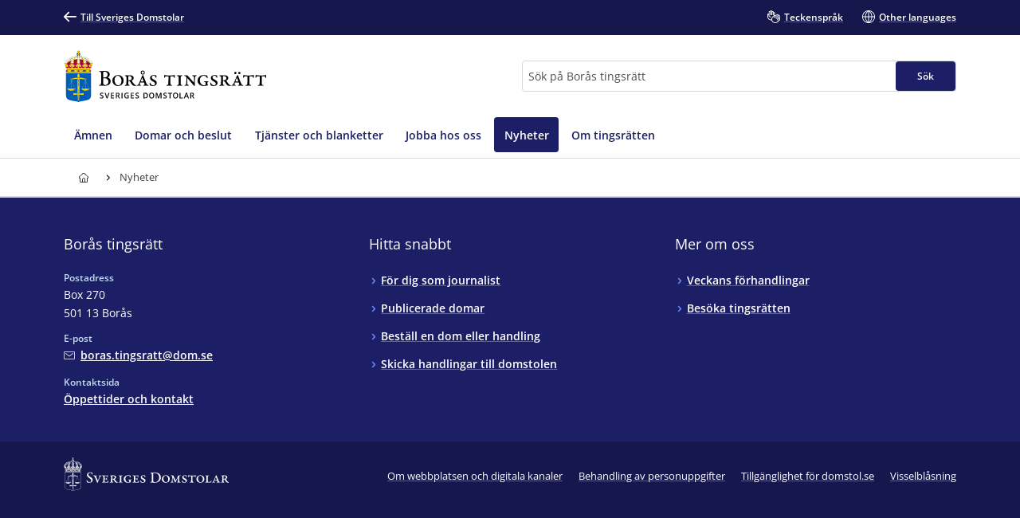

--- FILE ---
content_type: text/html; charset=utf-8
request_url: https://www.domstol.se/boras-tingsratt/nyheter/
body_size: 19846
content:


<!DOCTYPE html>
<html lang="sv" prefix="og: http://ogp.me/ns#" data-edit-mode="False" class="is--local">
<head>
    <meta charset="utf-8" />
    <meta http-equiv="X-UA-Compatible" content="IE=edge" />

    <title>Nyheter - Bor&#xE5;s tingsr&#xE4;tt</title>

<meta property="og:title" content="Nyheter" />
<meta property="og:type" content="website" />
<meta property="og:url" content="https://www.domstol.se/boras-tingsratt/nyheter/" />
<meta property="og:site_name" content="Bor&#xE5;s tingsr&#xE4;tt" />
<meta property="og:image" content="/publishedmedia/unlghby9r7oc69wxfj4f/dom-avgorande_001.jpg" />    <link rel="apple-touch-icon" sizes="180x180" href="/apple-touch-icon.png">
<link rel="icon" type="image/png" sizes="32x32" href="/favicon-32x32.png">
<link rel="icon" type="image/png" sizes="16x16" href="/favicon-16x16.png">
<link rel="manifest" href="/site.webmanifest">
<link rel="mask-icon" href="/safari-pinned-tab.svg" color="#5bbad5">
<meta name="msapplication-TileColor" content="#1c1f66">
<meta name="msapplication-config" content="/Assets/Images/Favicons/browserconfig.xml">
    <meta name="theme-color" content="#15174d">
    <meta name="viewport" content="width=device-width, initial-scale=1, shrink-to-fit=no">
        <meta name="robots" content="noindex,nofollow">
        <meta name="pageID" content="2693">
<link href="https://www.domstol.se/nyheter/" rel="canonical" />    <link rel="stylesheet" href="/Static/main.bundle.css?v=u_EF6C2uJmgvveIMGmDRuYWhN4RMpeFJeJQELeNYoZE" type="text/css" />
<link rel="stylesheet" href="/Static/components.bundle.css?v=JxQxmoL4y7umhy02d4dZ8ZsQ0KLKMYn4vVzOneJt42Y" type="text/css" />

    


     <script>
        var _mtm = window._mtm = window._mtm || [];
        _mtm.push({ 'mtm.startTime': (new Date().getTime()), 'event': 'mtm.Start' });
        var d = document, g = d.createElement('script'), s = d.getElementsByTagName('script')[0];
        g.type = 'text/javascript'; g.async = true; g.src = 'https://analytics.domstol.se/js/container_sugCDlVS.js'; s.parentNode.insertBefore(g, s);
     </script>



    
    

</head>
<body data-wai="UoheA2VcDYM">
    
    
<div id="react_cf477f99f2c14ed0b6cf39fa7209f86c"><link rel="preload" as="image" href="/publishedmedia/kboctvftwi2hvjelp65y/Tr_Boras_Logo.svg" fetchPriority="high"/><meta property="position" content="0"/><meta property="position" content="1"/><header class="header is-white-bg header--local"><ul><li><a id="skip-link-innehall" class="link navlink-dialog is-white is-primary-bg" href="#Innehåll"><span class="link__label">Innehåll</span></a></li><li><a id="skip-link-navigation" class="link navlink-dialog is-white is-primary-bg" href="#Navigation"><span class="link__label">Navigation</span></a></li><li><a id="skip-link-sokfaltet" class="link navlink-dialog is-white is-primary-bg" href="#Sök"><span class="link__label">Sökfältet</span></a></li></ul><div class="header__desktop"><aside data-testid="TopNav" class="top-nav--local" aria-label="Språkalternativ"><div class="container u-overflow-visible top-nav__container"><div class="top-nav__wrapper top-nav__wrapper--local"><div class="navbar"><a class="link top-nav__link is-white" href="/" data-testid="Link"><span class="link__label"><span class="icon__wrapper link-block__title-icon-toplinkicon is-white-fill rotate-svg" style="height:16px;width:16px" data-testid="Icon" aria-hidden="true"><svg xmlns="http://www.w3.org/2000/svg" fill="currentColor" viewBox="0 0 19 15" width="1em" height="1em"><path d="m15.301 8.715-4.44 4.488c-.423.407-.423 1.06-.025 1.492.41.407 1.062.407 1.46 0l6.396-6.449c.41-.432.41-1.11 0-1.504L12.297.292a1.026 1.026 0 0 0-1.46.026 1.043 1.043 0 0 0 .024 1.48l4.839 4.87H1.014A1.02 1.02 0 0 0 0 7.69c0 .555.459 1.024 1.014 1.024z"></path></svg></span>Till Sveriges Domstolar</span></a></div><ul class="nav"><li class="top-nav__item nav__item" data-testid="OtherLanguages"><a class="link top-nav__link is-white" href="/boras-tingsratt/teckensprak/" data-testid="Link"><span class="link__label"><span class="icon__wrapper link-block__title-icon-toplinkicon is-white-fill" style="height:16px;width:16px" data-testid="Icon" aria-hidden="true"><svg xmlns="http://www.w3.org/2000/svg" xml:space="preserve" viewBox="0 0 107.7 108" width="1em" height="1em"><path d="M105.1 69.3c-.7-.7-1.5-1.3-2.4-1.7l2.1-2.1c1.7-1.7 2.6-3.9 2.6-6.3s-.9-4.6-2.6-6.3c-.7-.7-1.5-1.3-2.4-1.7 2.7-3.5 2.5-8.5-.7-11.7-1.7-1.7-3.9-2.6-6.3-2.6-1.5 0-3 .4-4.3 1.1q-.6-1.5-1.8-2.7c-3.5-3.5-9.1-3.5-12.6 0l-9.8 9.8q-.6-3.45-3-6.3V23.6c0-4.9-4-8.9-8.9-8.9-1 0-2 .2-2.9.5v-.4c0-4.9-4-8.9-8.9-8.9-1.2 0-2.2.2-3.2.6C39 2.8 35.5 0 31.5 0S24 2.7 23 6.5c-1-.4-2.1-.6-3.2-.6-4.9 0-8.9 4-8.9 8.9v15.3c-2.2-1.5-4.9-2.4-7.8-2.4-1.7 0-3 1.3-3 3v22.1c0 10.8 5.6 20.8 15.1 26.7.8.5 1.7 1 2.6 1.5 4.6 2.3 9.9 3.5 15.5 3.5H35c1.4 5.3 4.2 10.3 8.3 14.3 6.2 6.2 14.4 9.3 22.6 9.3 8.1 0 16.1-3 22.3-9.1l.1-.1.1-.1.1-.1 16.8-16.8c1.7-1.7 2.6-3.9 2.6-6.3s-1.1-4.6-2.8-6.3m-71.9 9.1c-4.6 0-9.1-1-12.8-2.9l-2.1-1.2C10.5 69.5 6 61.6 6 52.7V34.3c2.8 1.2 4.8 4 4.8 7.2v7.9c0 1.7 1.3 3 3 3 4.3 0 7.8 3.5 7.8 7.8 0 1.7 1.3 3 3 3s3-1.3 3-3c0-6.6-4.6-12.1-10.8-13.4v-32c0-1.6 1.3-2.9 2.9-2.9s2.9 1.3 2.9 2.9v23.5c0 1.7 1.3 3 3 3s3-1.3 3-3V8.9c0-1.6 1.3-2.9 2.9-2.9s2.9 1.3 2.9 2.9v29.4c0 1.7 1.3 3 3 3s3-1.3 3-3V14.8c0-1.6 1.3-2.9 2.9-2.9s2.9 1.3 2.9 2.9v23.5c0 1.7 1.3 3 3 3s3-1.3 3-3V23.6c0-1.6 1.3-2.9 2.9-2.9S58 22 58 23.6v15.3L43.1 53.6c-6 6-9.3 14-9.3 22.5 0 .8 0 1.5.1 2.3zm67.6-.8-17 17c-10.1 10-26.4 9.9-36.5-.1-4.9-4.9-7.6-11.4-7.6-18.3s2.7-13.4 7.6-18.3l13-13c1.1 2.8.6 6.1-1.6 8.4l-4.1 4.1-1.5 1.5c-1.2 1.2-1.2 3.1 0 4.2 1.2 1.2 3.1 1.2 4.2 0l5.5-5.5.1-.1 17.8-17.8c1.1-1.1 2.9-1.1 4.1 0 .5.5.8 1.3.8 2 0 .8-.3 1.5-.8 2L67 61.5c-.6.6-.9 1.4-.9 2.1s.3 1.5.9 2.1c1.2 1.2 3.1 1.2 4.2 0l17.9-17.9 4.1-4.1c1.1-1.1 3-1.1 4.1 0 .5.5.8 1.3.8 2 0 .8-.3 1.5-.8 2l-5.1 5.1-16.9 17c-.6.6-.9 1.4-.9 2.1s.3 1.5.9 2.1c1.2 1.2 3.1 1.2 4.2 0l16.9-16.9c1.1-1.1 3-1.1 4.1 0 .5.5.8 1.3.8 2s-.3 1.5-.8 2L83.1 78.7c-1.2 1.2-1.2 3.1 0 4.2 1.2 1.2 3.1 1.2 4.2 0l9.4-9.4c1.1-1.1 3-1.1 4.1 0 .5.5.8 1.3.8 2s-.2 1.5-.8 2.1"></path></svg></span>Teckenspråk</span></a></li><li class="top-nav__item nav__item" data-testid="OtherLanguages"><a class="link top-nav__link is-white" href="/boras-tingsratt/other-languages/" data-testid="Link" lang="en"><span class="link__label"><span class="icon__wrapper link-block__title-icon-toplinkicon is-white-fill" style="height:16px;width:16px" data-testid="Icon" aria-hidden="true"><svg xmlns="http://www.w3.org/2000/svg" xml:space="preserve" viewBox="0 0 108 108" width="1em" height="1em"><path d="M108 54c0-29.8-24.2-54-54-54S0 24.2 0 54s24.2 54 54 54 54-24.2 54-54m-6.1-3H84.4c-.9-22-12-36.3-20.2-43.9 20.7 4.5 36.4 22.3 37.7 43.9M51 8.8V51H29.6C30.7 28 43.9 14.5 51 8.8M51 57v42.2C43.9 93.5 30.7 80 29.6 57zm6 42.2V57h21.4C77.3 80 64.1 93.5 57 99.2M57 51V8.8C64.1 14.5 77.3 28 78.4 51zM43.8 7.1C35.6 14.7 24.5 29 23.6 51H6.1c1.3-21.6 17-39.4 37.7-43.9M6.1 57h17.5c.9 22 12 36.3 20.2 43.9C23.1 96.4 7.4 78.6 6.1 57m58.1 43.9C72.4 93.3 83.5 79 84.4 57h17.5c-1.3 21.6-17 39.4-37.7 43.9"></path></svg></span>Other languages</span></a></li></ul></div></div></aside><div data-testid="MidNav" class="mid-nav--local"><div class="container u-overflow-visible"><div class="mid-nav__wrapper"><div class="mid-nav__logo-wrapper u-mr-auto"><div class="mid-nav__logo"><a class="logo--local" href="/boras-tingsratt/" aria-label="Till startsidan för Borås tingsrätt" data-testid="Logo"><img class="logo__img rs_skip" loading="eager" width="233" height="59" src="/publishedmedia/kboctvftwi2hvjelp65y/Tr_Boras_Logo.svg" alt="Borås tingsrätt" fetchPriority="high"/></a></div></div><div class="mid-nav__search-wrapper"><form class="search search--mainSearch" role="search"><label class="u-sr-only" for="Sök">Sök</label><input id="Sök" type="search" class="search__input " placeholder="Sök på Borås tingsrätt" data-testid="SearchBoxDesktop" value=""/><button class="button search__button button--primary" data-testid="SearchButtonDesktop" type="submit"><span class="button__title">Sök </span></button></form></div></div></div></div><nav data-testid="MainNav" id="Navigation" class="main-nav--local" aria-label="Huvudmeny"><div class="container"><div class="main-nav__wrapper"><div class="main-nav__menu"><ul class="main-nav__list"><li class="main-nav__item"><a class="main-nav__link " href="/boras-tingsratt/amnen/"><span>Ämnen</span></a></li><li class="main-nav__item"><a class="main-nav__link " href="/boras-tingsratt/domar-och-beslut/"><span>Domar och beslut</span></a></li><li class="main-nav__item"><a class="main-nav__link " href="/boras-tingsratt/tjanster-och-blanketter/"><span>Tjänster och blanketter</span></a></li><li class="main-nav__item"><a class="main-nav__link " href="/boras-tingsratt/jobba-hos-oss/"><span>Jobba hos oss</span></a></li><li class="main-nav__item"><a class="main-nav__link--active is-primary-bg " href="/boras-tingsratt/nyheter/"><span>Nyheter</span></a></li><li class="main-nav__item"><a class="main-nav__link " href="/boras-tingsratt/om-tingsratten/"><span>Om tingsrätten</span></a></li></ul></div></div></div></nav></div><div class="header__mobile--local"><div class="header__mobile-menu--local"><div id="set-height" style="max-height:none;transition:max-height 0.25s ease-in-out 0s;padding:0px 0px 2px"><div class="mobile-nav " data-testid="MobileNav"><button class="button mobile-nav__button is-white-bg" data-testid="MobileSearchButton" aria-label="Expandera Sök" title="Sök"><span class="button__content"><span class="button__icon u-mr-tiny"><span class="icon__wrapper" style="height:17px;width:17px" data-testid="Icon" aria-hidden="true"><svg xmlns="http://www.w3.org/2000/svg" xml:space="preserve" viewBox="0 0 108 108" width="1em" height="1em"><path d="M104.8 89.2 71.5 55.9C74.4 50.6 76 44.5 76 38 76 17 59 0 38 0S0 17 0 38s17 38 38 38c6.5 0 12.6-1.6 17.9-4.5l33.3 33.3c2.1 2.1 5 3.2 7.8 3.2s5.6-1.1 7.8-3.2c4.3-4.3 4.3-11.3 0-15.6M6 38C6 20.4 20.4 6 38 6s32 14.4 32 32-14.4 32-32 32S6 55.6 6 38m94.5 62.5c-1.9 2-5.1 1.9-7.1 0L61.1 68.2c2.7-2 5-4.4 7.1-7.1l32.4 32.4c.9.9 1.5 2.2 1.5 3.5s-.6 2.6-1.6 3.5"></path></svg></span></span> <span class="button__title--arrow-down">Sök</span></span></button><button class="button mobile-nav__button is-white-bg" data-testid="MobileMenuButton" aria-label="Minimera Meny" title="Meny"><span class="button__content"><span class="button__icon u-mr-tiny"><span class="icon__wrapper" style="height:17px;width:17px" data-testid="Icon" aria-hidden="true"><svg xmlns="http://www.w3.org/2000/svg" xml:space="preserve" viewBox="0 0 108 80" width="1em" height="1em"><path d="M3 6h102c1.7 0 3-1.3 3-3s-1.3-3-3-3H3C1.3 0 0 1.3 0 3s1.3 3 3 3M105 74H3c-1.7 0-3 1.3-3 3s1.3 3 3 3h102c1.7 0 3-1.3 3-3s-1.3-3-3-3M105 37H3c-1.7 0-3 1.3-3 3s1.3 3 3 3h102c1.7 0 3-1.3 3-3s-1.3-3-3-3"></path></svg></span></span> <span class="button__title--arrow-down">Meny</span></span></button></div><div class="main-nav__search main-nav__search--closed is-lightgrey-bg"></div><nav aria-label="Mobilmeny" class="mobile-nav__menu "><a title="Hem" class="main-nav__link " href="/boras-tingsratt/"><span>Hem</span></a><a class="main-nav__link " href="/boras-tingsratt/amnen/"><span>Ämnen</span></a><a class="main-nav__link " href="/boras-tingsratt/domar-och-beslut/"><span>Domar och beslut</span></a><a class="main-nav__link " href="/boras-tingsratt/tjanster-och-blanketter/"><span>Tjänster och blanketter</span></a><a class="main-nav__link " href="/boras-tingsratt/jobba-hos-oss/"><span>Jobba hos oss</span></a><a class="main-nav__link--active is-primary-bg " href="/boras-tingsratt/nyheter/"><span>Nyheter</span></a><a class="main-nav__link " href="/boras-tingsratt/om-tingsratten/"><span>Om tingsrätten</span></a></nav></div></div></div></header></div><div id="react_8cd3c636a9a64aa7b4c70425befde7eb"><div class="breadcrumbs breadcrumbs--local"><div class="container"><nav aria-label="Brödsmulor" class="breadcrumbs__nav u-auto-right" data-testid="Breadcrumbs"><ol class="breadcrumbs__list" data-testid="BreadcrumbsList"><li class="breadcrumbs__level" data-testid="BreadcrumbsListItem"><a class="breadcrumbs__link" data-testid="BreadcrumbsHomeLink" aria-label="Till startsidan för Borås tingsrätt" title="Till startsidan för Borås tingsrätt" href="/boras-tingsratt/"><span class="icon__wrapper breadcrumbs__homeicon is-navy-fill" style="height:12px;width:14px" data-testid="Icon" aria-hidden="true"><svg xmlns="http://www.w3.org/2000/svg" xml:space="preserve" viewBox="0 0 108 108" width="1em" height="1em"><path d="M107.1 44 67.8 5.7C64.1 2 59.2 0 54 0S43.9 2 40.2 5.7L.9 44q-.9.9-.9 2.1V56c0 1.7 1.3 3 3 3h7v40.1c0 4.9 4 8.9 8.9 8.9h70.2c4.9 0 8.9-4 8.9-8.9V59h7c1.7 0 3-1.3 3-3v-9.8c0-.9-.3-1.6-.9-2.2M64 102H45V72.2c0-5.4 4.2-9.9 9.3-9.9 2.5 0 5 .9 6.8 2.7s2.8 4.2 2.8 6.8V102zm38-49h-7c-1.7 0-3 1.3-3 3v43.1c0 1.6-1.3 2.9-2.9 2.9H70V71.8c0-4.2-1.6-8.1-4.6-11s-7-4.5-11.1-4.5c-8.5.1-15.3 7.3-15.3 15.9V102H18.9c-1.6 0-2.9-1.3-2.9-2.9V56c0-1.7-1.3-3-3-3H6v-5.6L44.4 10c2.6-2.6 6-4 9.6-4s7 1.4 9.6 4L102 47.4z"></path></svg></span></a><div class="breadcrumbs__caret"><span class="icon__wrapper is-navy-fill" style="height:14px;width:14px" data-testid="Icon" aria-hidden="true"><svg xmlns="http://www.w3.org/2000/svg" width="1em" height="1em" viewBox="0 0 5 16"><path d="M.168 11.045a.55.55 0 0 0 0 .793.546.546 0 0 0 .778 0l3.501-3.454a.55.55 0 0 0 0-.793L.946 4.16c-.209-.224-.561-.208-.778.008a.55.55 0 0 0 0 .794l3.085 3.029z"></path></svg></span></div></li><li class="breadcrumbs__level" data-testid="BreadcrumbsListItem"><span class="breadcrumbs__level--current is-navy" data-testid="BreadcrumbsCurrent" aria-current="page" title="Nyheter">Nyheter</span></li></ol></nav></div></div></div>    <main class="theme--Standard">
        <div id="react_ee9c43b7338543829b136e15a38e9a0e"><div class=" container--fluid u-overflow-visible" data-testid="SidepanelPage"><article class="container__content--header u-mt-large u-mb-medium" id="article"><div class="page-header" id="Innehåll"><div class="page-header__title-wrapper"><h1 class="page-header__title u-huge " data-testid="Title">Nyheter</h1><a class="link u-pl-small hide--medium-up" href="#FeedAnchor" title="Prenumerera med RSS"><span class="icon__wrapper u-inline feedlink u-mr-tiny" style="height:17px;width:17px" data-testid="Icon" aria-hidden="true"><svg xmlns="http://www.w3.org/2000/svg" xml:space="preserve" viewBox="0 0 108 108" width="1em" height="1em"><path d="M16 76C7.2 76 0 83.2 0 92s7.2 16 16 16 16-7.2 16-16-7.2-16-16-16m0 26c-5.5 0-10-4.5-10-10s4.5-10 10-10 10 4.5 10 10-4.5 10-10 10M16 51h-3c-1.7 0-3 1.3-3 3s1.3 3 3 3h3c19.3 0 35 15.7 35 35v3c0 1.7 1.3 3 3 3s3-1.3 3-3v-3c0-22.6-18.4-41-41-41M108 92c0-50.7-41.3-92-92-92h-3c-1.7 0-3 1.3-3 3s1.3 3 3 3h1c48.5 0 88 39.5 88 88v1c0 1.7 1.3 3 3 3s3-1.3 3-3v-3"></path><path d="M16 25h-3c-1.7 0-3 1.3-3 3s1.3 3 3 3h3c33.6 0 61 27.4 61 61v3c0 1.7 1.3 3 3 3s3-1.3 3-3v-3c0-36.9-30.1-67-67-67"></path></svg></span></a></div></div></article><div class="container__content u-page-content" id="Innehåll"><div style="position:relative" class="search-page-content u-page-content is-white-bg u-mb-humongous" data-testid="SearchResultContainer"><div class="loader"><div class="loader--primary"></div><span class="loader__text is-primary">Laddar...</span></div></div><div class="article__additional-content"><span id="FeedAnchor" class="u-invisible-anchor--top"></span><div class="card is-lightgrey-bg info-card article__block hide--medium-up"><div class="card__inner"><div class="card__content"><div class="preheading"><span class="preheading__title is-nullColor">Prenumerera</span></div></div><div class="card__content info-card__content"><div class="u-flex u-flex-col u-gap-4"><div class="feedlink-display-block"><span class="icon__wrapper u-inline feedlink u-mr-tiny" style="height:12px;width:12px" data-testid="Icon" aria-hidden="true"><svg xmlns="http://www.w3.org/2000/svg" xml:space="preserve" viewBox="0 0 108 108" width="1em" height="1em"><path d="M16 76C7.2 76 0 83.2 0 92s7.2 16 16 16 16-7.2 16-16-7.2-16-16-16m0 26c-5.5 0-10-4.5-10-10s4.5-10 10-10 10 4.5 10 10-4.5 10-10 10M16 51h-3c-1.7 0-3 1.3-3 3s1.3 3 3 3h3c19.3 0 35 15.7 35 35v3c0 1.7 1.3 3 3 3s3-1.3 3-3v-3c0-22.6-18.4-41-41-41M108 92c0-50.7-41.3-92-92-92h-3c-1.7 0-3 1.3-3 3s1.3 3 3 3h1c48.5 0 88 39.5 88 88v1c0 1.7 1.3 3 3 3s3-1.3 3-3v-3"></path><path d="M16 25h-3c-1.7 0-3 1.3-3 3s1.3 3 3 3h3c33.6 0 61 27.4 61 61v3c0 1.7 1.3 3 3 3s3-1.3 3-3v-3c0-36.9-30.1-67-67-67"></path></svg></span><a class="link feedlink" href="/feed/56?searchPageId=1134&amp;scope=news" data-testid="Link"><span class="link__label">Aktuell filtrering med RSS</span></a></div><div class="feedlink-display-block"><span class="icon__wrapper u-inline feedlink u-mr-tiny" style="height:12px;width:12px" data-testid="Icon" aria-hidden="true"><svg xmlns="http://www.w3.org/2000/svg" xml:space="preserve" viewBox="0 0 108 108" width="1em" height="1em"><path d="M16 76C7.2 76 0 83.2 0 92s7.2 16 16 16 16-7.2 16-16-7.2-16-16-16m0 26c-5.5 0-10-4.5-10-10s4.5-10 10-10 10 4.5 10 10-4.5 10-10 10M16 51h-3c-1.7 0-3 1.3-3 3s1.3 3 3 3h3c19.3 0 35 15.7 35 35v3c0 1.7 1.3 3 3 3s3-1.3 3-3v-3c0-22.6-18.4-41-41-41M108 92c0-50.7-41.3-92-92-92h-3c-1.7 0-3 1.3-3 3s1.3 3 3 3h1c48.5 0 88 39.5 88 88v1c0 1.7 1.3 3 3 3s3-1.3 3-3v-3"></path><path d="M16 25h-3c-1.7 0-3 1.3-3 3s1.3 3 3 3h3c33.6 0 61 27.4 61 61v3c0 1.7 1.3 3 3 3s3-1.3 3-3v-3c0-36.9-30.1-67-67-67"></path></svg></span><a class="link feedlink" href="/feed/56?searchPageId=1134&amp;scope=news" data-testid="Link"><span class="link__label">Alla sidor med RSS</span></a></div><a class="link u-mt-tiny" href="/boras-tingsratt/om-webbplatsen-och-digitala-kanaler/sa-anvander-du-webbplatsen/" data-testid="Link"><span class="link__label">Så prenumererar du</span></a></div></div></div></div></div></div><div class="grid__item u-px-none u-mb-none container__sidebar"><div class="u-mb-none u-pl-none"><div class="sidepanel" data-testid="SidePanel"><section class="sidepanel-section"><div class="sidepanel-section__inner"><form class="search search" role="search"><label class="u-sr-only" for="ScopedSearchBox">Sök</label><input id="ScopedSearchBox" type="search" class="search__input " placeholder="Sök inom &quot;Nyheter&quot;" data-testid="SearchBox" value=""/><button class="button search__button " data-testid="SearchButton" type="submit"><span class="button__title">Sök </span></button></form></div></section><section class="sidepanel-section filter" aria-labelledby="filter"><div class="sidepanel-section__inner"><h2 class="sidepanel-section__title u-heading--small hide-in-mobile" id="filter">Filtrering</h2><div data-testid="ExpandableBlock" class="expandable-card expandable-block article__block expandable-block--closed u-my-none expand-on--large"><div class="show-more__title__block" data-testid="HeadingSelector"><button id="button-filter" type="button" data-testid="ShowMoreButton" class="button--link show-more__head null" aria-controls="content-filter" aria-expanded="false"><div class="button__content"><div class="show-more__indent"><div class="show-more__icon"><span class="icon__wrapper" style="height:16px;width:16px" data-testid="Icon" aria-hidden="true"><svg xmlns="http://www.w3.org/2000/svg" viewBox="0 0 20 20" width="1em" height="1em"><path d="M17 10a1 1 0 0 1-1 1h-5v5a1 1 0 1 1-2 0v-5H4a1 1 0 1 1 0-2h5V4a1 1 0 1 1 2 0v5h5a1 1 0 0 1 1 1"></path></svg></span></div></div><span class="u-sr-only">Visa mer</span><span class="show-more__title-area">Filtrering</span></div></button></div><div class="expandable-block__wrapper"><div id="content-filter" data-testid="ExpandableBlockContent" class="expandable-block__inner" aria-hidden="true" aria-labelledby="button-filter"><div class="expandable-block__content"><div class="filterdropdown" data-testid="FilterDropdown"><div class="dropdown"><div id="NyhetstyperFilter_dropdown" class="dropdown__multi react-dropdown-tree-select"><div class="dropdown"><a class="dropdown-trigger arrow bottom" id="NyhetstyperFilter_dropdown_trigger" role="button" tabindex="0" aria-haspopup="tree" aria-expanded="false" aria-label="Nyhetstyper"><ul class="tag-list"><li class="tag-item"><input type="text" class="search" placeholder="Nyhetstyper" aria-autocomplete="list" aria-label="Nyhetstyper"/></li></ul></a></div></div></div></div><div class="filterdropdown" data-testid="FilterDropdown"><div class="dropdown"><div id="DomstolarFilter_dropdown" class="dropdown__multi react-dropdown-tree-select"><div class="dropdown"><a class="dropdown-trigger arrow bottom" id="DomstolarFilter_dropdown_trigger" role="button" tabindex="0" aria-haspopup="tree" aria-expanded="false" aria-label="Domstolar"><ul class="tag-list"><li class="tag-item"><input type="text" class="search" placeholder="Domstolar" aria-autocomplete="list" aria-label="Domstolar"/></li></ul></a></div></div></div></div><div class="u-mt-large--medium"><h3 id="dp_title" class="is-grey u-mb-small u-text--small">Datum</h3><div class="date-picker-group"><div id="dp_group_from" class="date-picker" data-testid="DatePicker"><div class="flatpickr"><input class="date-picker__input" type="text" placeholder="Från" aria-labelledby="dp_title dp_group_from" data-input="true"/><span class="button date-picker__clear-button" data-clear="true"><span class="icon__wrapper search-tag__icon" style="height:17px;width:17px" data-testid="Icon" aria-hidden="true"><svg xmlns="http://www.w3.org/2000/svg" viewBox="0 0 20 20" width="1em" height="1em"><path d="M17 10a1 1 0 0 1-1 1h-5v5a1 1 0 1 1-2 0v-5H4a1 1 0 1 1 0-2h5V4a1 1 0 1 1 2 0v5h5a1 1 0 0 1 1 1"></path></svg></span></span></div></div><div id="dp_group_to" class="date-picker"><div class="flatpickr"><input class="date-picker__input" type="text" placeholder="Till" aria-labelledby="dp_title dp_group_to" data-input="true"/><span class="button date-picker__clear-button" data-clear="true"><span class="icon__wrapper search-tag__icon" style="height:17px;width:17px" data-testid="Icon" aria-hidden="true"><svg xmlns="http://www.w3.org/2000/svg" viewBox="0 0 20 20" width="1em" height="1em"><path d="M17 10a1 1 0 0 1-1 1h-5v5a1 1 0 1 1-2 0v-5H4a1 1 0 1 1 0-2h5V4a1 1 0 1 1 2 0v5h5a1 1 0 0 1 1 1"></path></svg></span></span></div></div></div></div><div class="hide--medium-up u-mt-medium"><div class="dropdown sorter selections"><div id="sok_small_sort_dropdown" class="dropdown__single react-dropdown-tree-select"><div class="dropdown radio-select"><a class="dropdown-trigger arrow bottom" id="sok_small_sort_dropdown_trigger" role="button" tabindex="0" aria-haspopup="tree" aria-expanded="false" aria-label="Välj sorteringsordning..." aria-labelledby="sok_small_sort_dropdown_trigger sok_small_sort_dropdown-1_tag"><ul class="tag-list"><li class="tag-item"><span class="tag" id="sok_small_sort_dropdown-1_tag" aria-label="Senast först">Senast först<button id="sok_small_sort_dropdown-1_button" class="tag-remove" type="button" aria-label="Ta bort" aria-labelledby="sok_small_sort_dropdown-1_button sok_small_sort_dropdown-1_tag">x</button></span></li><li class="tag-item"><input type="text" class="search" placeholder="Välj..." aria-autocomplete="list" aria-label="Välj sorteringsordning..."/></li></ul></a></div></div></div></div></div></div></div></div></div></section><section class="sidepanel-section hide--small-down" aria-labelledby="sort-info"><div class="sidepanel-section__inner"><h2 class="sidepanel-section__title u-heading--small" id="sort-info">Ordning</h2><div class="dropdown sorter selections"><div id="sok_sort_dropdown" class="dropdown__single react-dropdown-tree-select"><div class="dropdown radio-select"><a class="dropdown-trigger arrow bottom" id="sok_sort_dropdown_trigger" role="button" tabindex="0" aria-haspopup="tree" aria-expanded="false" aria-label="Välj sorteringsordning..." aria-labelledby="sok_sort_dropdown_trigger sok_sort_dropdown-1_tag"><ul class="tag-list"><li class="tag-item"><span class="tag" id="sok_sort_dropdown-1_tag" aria-label="Senast först">Senast först<button id="sok_sort_dropdown-1_button" class="tag-remove" type="button" aria-label="Ta bort" aria-labelledby="sok_sort_dropdown-1_button sok_sort_dropdown-1_tag">x</button></span></li><li class="tag-item"><input type="text" class="search" placeholder="Välj..." aria-autocomplete="list" aria-label="Välj sorteringsordning..."/></li></ul></a></div></div></div></div></section><section class="sidepanel-section hide--small-down" aria-labelledby="rss-info"><div class="sidepanel-section__inner"><h2 class="sidepanel-section__title u-heading--small" id="rss-info">Prenumerera</h2><div class="u-flex u-flex-col u-gap-4"><div class="feedlink-display-block"><span class="icon__wrapper u-inline feedlink u-mr-tiny" style="height:12px;width:12px" data-testid="Icon" aria-hidden="true"><svg xmlns="http://www.w3.org/2000/svg" xml:space="preserve" viewBox="0 0 108 108" width="1em" height="1em"><path d="M16 76C7.2 76 0 83.2 0 92s7.2 16 16 16 16-7.2 16-16-7.2-16-16-16m0 26c-5.5 0-10-4.5-10-10s4.5-10 10-10 10 4.5 10 10-4.5 10-10 10M16 51h-3c-1.7 0-3 1.3-3 3s1.3 3 3 3h3c19.3 0 35 15.7 35 35v3c0 1.7 1.3 3 3 3s3-1.3 3-3v-3c0-22.6-18.4-41-41-41M108 92c0-50.7-41.3-92-92-92h-3c-1.7 0-3 1.3-3 3s1.3 3 3 3h1c48.5 0 88 39.5 88 88v1c0 1.7 1.3 3 3 3s3-1.3 3-3v-3"></path><path d="M16 25h-3c-1.7 0-3 1.3-3 3s1.3 3 3 3h3c33.6 0 61 27.4 61 61v3c0 1.7 1.3 3 3 3s3-1.3 3-3v-3c0-36.9-30.1-67-67-67"></path></svg></span><a class="link feedlink" href="/feed/56?searchPageId=1134&amp;scope=news" data-testid="Link"><span class="link__label">Aktuell filtrering med RSS</span></a></div><div class="feedlink-display-block"><span class="icon__wrapper u-inline feedlink u-mr-tiny" style="height:12px;width:12px" data-testid="Icon" aria-hidden="true"><svg xmlns="http://www.w3.org/2000/svg" xml:space="preserve" viewBox="0 0 108 108" width="1em" height="1em"><path d="M16 76C7.2 76 0 83.2 0 92s7.2 16 16 16 16-7.2 16-16-7.2-16-16-16m0 26c-5.5 0-10-4.5-10-10s4.5-10 10-10 10 4.5 10 10-4.5 10-10 10M16 51h-3c-1.7 0-3 1.3-3 3s1.3 3 3 3h3c19.3 0 35 15.7 35 35v3c0 1.7 1.3 3 3 3s3-1.3 3-3v-3c0-22.6-18.4-41-41-41M108 92c0-50.7-41.3-92-92-92h-3c-1.7 0-3 1.3-3 3s1.3 3 3 3h1c48.5 0 88 39.5 88 88v1c0 1.7 1.3 3 3 3s3-1.3 3-3v-3"></path><path d="M16 25h-3c-1.7 0-3 1.3-3 3s1.3 3 3 3h3c33.6 0 61 27.4 61 61v3c0 1.7 1.3 3 3 3s3-1.3 3-3v-3c0-36.9-30.1-67-67-67"></path></svg></span><a class="link feedlink" href="/feed/56?searchPageId=1134&amp;scope=news" data-testid="Link"><span class="link__label">Alla sidor med RSS</span></a></div><a class="link u-mt-tiny" href="/boras-tingsratt/om-webbplatsen-och-digitala-kanaler/sa-anvander-du-webbplatsen/" data-testid="Link"><span class="link__label">Så prenumererar du</span></a></div></div></section></div></div></div></div></div>
    </main>
<div id="react_0bf7e968f20740009a3bf9b86b2e7f75"><footer id="footer" class="footer footer--local"><div class="container"><div class="grid u-pt-large u-pb-none"><div class="grid__item-4--medium grid__item-12--small"><div class="expandable-list__title"><h2 class="u-heading--small">Borås tingsrätt</h2></div><div class="footer-contact"><div class="u-mb-small"><div class="preheading--small"><span class="preheading__title is-white">Postadress</span></div><span>Box 270<br/>501 13 Borås</span></div><div class="u-mb-small"><div class="preheading--small"><span class="preheading__title is-white">E-post</span></div><a class="link person-information__link" href="mailto:boras.tingsratt@dom.se" aria-label="Mejla Borås tingsrätt" data-testid="MailLink"><span class="link__label"><span class="icon__wrapper u-inline link__icon u-mr-tiny u-mb-mini" style="height:14px;width:14px" data-testid="Icon" aria-hidden="true"><svg xmlns="http://www.w3.org/2000/svg" xml:space="preserve" viewBox="0 0 108 75" width="1em" height="1em"><path d="M99 0H9C4 0 0 4 0 9v57c0 5 4 9 9 9h90c5 0 9-4 9-9V9c0-5-4-9-9-9m3 66c0 1.7-1.3 3-3 3H9c-1.7 0-3-1.3-3-3V9c0-1.7 1.3-3 3-3h90c1.7 0 3 1.3 3 3z"></path><path d="M87.2 15.6 54 41.2 19.8 15.6c-1.3-1-3.2-.7-4.2.6s-.7 3.2.6 4.2l36 27c.5.4 1.2.6 1.8.6s1.3-.2 1.8-.6l35-27c1.3-1 1.6-2.9.5-4.2-.9-1.3-2.8-1.6-4.1-.6"></path></svg></span>boras.tingsratt@dom.se</span></a></div><div class="u-mb-small"><div class="preheading--small"><span class="preheading__title is-white">Kontaktsida</span></div><a class="link" href="/boras-tingsratt/oppettider-och-kontakt/" data-testid="Link"><span class="link__label">Öppettider och kontakt</span></a></div></div></div><div class="grid__item-4--medium grid__item-12--small"><div class="expandable-list" data-testid="ExpandableList"><div class="expandable-list__title"><h2 class="is-null u-heading--small">Hitta snabbt</h2></div><div class="expandable-list__section"><ul class="expandable-list__list"><li class="expandable-list__item u-linklist__item"><a class="link is-white expandable-list__link is-null" href="/boras-tingsratt/om-sveriges-domstolar/for-dig-som-journalist/" data-testid="Link"><span class="link__label">För dig som journalist</span></a></li><li class="expandable-list__item u-linklist__item"><a class="link is-white expandable-list__link is-null" href="/boras-tingsratt/domar-och-beslut/publicerade-domar-och-avgoranden/" data-testid="Link"><span class="link__label">Publicerade domar</span></a></li><li class="expandable-list__item u-linklist__item"><a class="link is-white expandable-list__link is-null" href="/boras-tingsratt/domar-och-beslut/bestall-domar-beslut-eller-handlingar/" data-testid="Link"><span class="link__label">Beställ en dom eller handling</span></a></li><li class="expandable-list__item u-linklist__item"><a class="link is-white expandable-list__link is-null" href="/boras-tingsratt/tjanster-och-blanketter/" data-testid="Link"><span class="link__label">Skicka handlingar till domstolen</span></a></li></ul></div></div></div><div class="grid__item-4--medium grid__item-12--small"><div class="expandable-list" data-testid="ExpandableList"><div class="expandable-list__title"><h2 class="is-null u-heading--small">Mer om oss</h2></div><div class="expandable-list__section"><ul class="expandable-list__list"><li class="expandable-list__item u-linklist__item"><a class="link is-white expandable-list__link is-null" href="/boras-tingsratt/om-tingsratten/aktuellt/veckans-forhandlingar/" data-testid="Link"><span class="link__label">Veckans förhandlingar</span></a></li><li class="expandable-list__item u-linklist__item"><a class="link is-white expandable-list__link is-null" href="/boras-tingsratt/om-tingsratten/besoka-tingsratten/" data-testid="Link"><span class="link__label">Besöka tingsrätten</span></a></li></ul></div></div></div></div></div><div class="u-py-medium subfooter"><div class="container footer-bottom footer-bottom--local"><div class="footer-bottom__logo"><div class="logo" data-testid="Logo"><img class="logo__img rs_skip" loading="lazy" width="337" height="68" src="/assets/images/logos/logo-white.svg" alt="Sveriges Domstolar"/></div></div><ul><li><a class="link is-white" href="/boras-tingsratt/om-webbplatsen-och-digitala-kanaler/" data-testid="Link"><span class="link__label">Om webbplatsen och digitala kanaler</span></a></li><li><a class="link is-white" href="/boras-tingsratt/behandling-av-personuppgifter/" data-testid="Link"><span class="link__label">Behandling av personuppgifter</span></a></li><li><a class="link is-white" href="/boras-tingsratt/om-webbplatsen-och-digitala-kanaler/tillganglighet-for-domstol-se/" data-testid="Link"><span class="link__label">Tillgänglighet för domstol.se</span></a></li><li><a class="link is-white" href="/boras-tingsratt/visselblasning/" data-testid="Link"><span class="link__label">Visselblåsning</span></a></li></ul></div></div></footer></div>    <div id="react_746da8ff106948aa9d5178597d3a80b3"></div>
    <div id="react_79bda68d839d449884c021bd45f71bcc"></div>
    
<script>window.pageSettings = {"siteLanguage":"sv","theme":"standard","isLocal":true,"pageLanguage":"sv","sentry":null};</script>
<script>var resources = { sv : {
  "translation": {
    "ordinances": {
      "errorMessage": "Otillåtet antal grundförfattningar eller allmänna råd",
      "publisher": "Ansvarig utgivare",
      "authorization": "Bemyndigande",
      "ordinance": "Grundförfattning",
      "generalAdvice": "Allmänna råd",
      "annulledBy": "Upphävd genom",
      "ordinanceCollection": "Domstolsverkets författningssamling",
      "consolidatedOrdinance": "Konsoliderad version",
      "aboutOrdinance": "Om författningen",
      "authority": "Myndighet",
      "validAnnulled": "Gällande/Upphävd",
      "subject": "Ämne",
      "valid": "Gällande",
      "and": " samt ",
      "amendment": "Ändringsföreskrifter",
      "keywords": "Nyckelord",
      "substitutedBy": "Ersatt av",
      "validFrom": "Träder i kraft: ",
      "annulled": "Upphävd"
    },
    "statusCodeInfo": {
      "contentCatchAll": "Ett okänt fel uppstod vid laddning av sida.",
      "title403": "Oj! Tyvärr har du inte tillåtelse att komma åt sidan/funktionen.",
      "titleCatchAll": "Oj! Något gick tyvärr fel.",
      "content403": "Tyvärr saknar du behörighet till sidan/funktionen.",
      "content400": "Tyvärr var det en ogiltig begäran. Din begäran kunde inte förstås av servern.",
      "tryAgainAndContactUsRecurringErrors": "Testa gärna igen och hör gärna av er till oss vid återkommande fel.",
      "title400": "Oj! Tyvärr din begäran kunde inte förstås av servern.",
      "title401": "Oj! Tyvärr har du inte åtkomst till sidan/funktionen.",
      "content401": "Tyvärr saknar du åtkomst till sidan/funktionen.",
      "goBackToPreviousPage": "Gå tillbaka till sidan du kom från genom att klicka på webbläsarens tillbaka-knapp."
    },
    "news": {
      "allaNyheter": "Alla nyheter",
      "nyhetstyp": "Nyhetstyp",
      "dombestallningLankTitlePrefix": "Beställning av avgörande: ",
      "publiceradAv": "Publicerad {{date}} av ",
      "bestallDomViaTelefonLabel": "Beställ avgörandet via telefon",
      "bestallDomTitle": "Beställ avgörande",
      "bestallDomViaMailLabel": "Beställ avgörandet via e-postadressen",
      "nyheter": "Nyheter"
    },
    "common": {
      "merInformation": "Mer information",
      "meny": "Meny",
      "huvudmeny": "Huvudmeny",
      "logotyp": "logotyp",
      "taBort": "Ta bort",
      "toppMeny": "Toppmeny",
      "verktygsMeny": "Verktygsmeny",
      "ingenValTillgangliga": "Inga val tillgängliga",
      "tillSverigesDomstolar": "Till Sveriges Domstolar",
      "innehall": "Innehåll",
      "navigation": "Navigation",
      "information": "Information",
      "lankTillMyndighetStartsida": "Till startsidan för {{domstol}}",
      "brodsmulor": "Brödsmulor",
      "okantFelUppstod": "",
      "med": "med",
      "stang": "Stäng",
      "lankTillStartsida": "Till startsidan",
      "valj": "Välj...",
      "och": "och",
      "tillToppen": "Till toppen",
      "hem": "Hem",
      "ansokan": "Ansökan",
      "amnen": "Ämnen",
      "klickaForAttForstoraBild": "Klicka för att förstora bild",
      "vid": "vid",
      "laddar": "Laddar...",
      "sprakAlternativ": "Språkalternativ",
      "faq": "Frågor och svar",
      "mobilMeny": "Mobilmeny",
      "kontakt": "Kontakt"
    },
    "pages": {
      "relateratInnehall": "Relaterat innehåll",
      "sidanEjOversatt": "Den här sidan är ännu ej översatt.",
      "bifogadeFiler": "Bifogade filer",
      "publicerad": "Publicerad",
      "lyssnaPaSidan": "Lyssna på sidan",
      "uppdaterad": "Uppdaterad",
      "sidanFinnsPaSprak": "Other languages",
      "hittaPaSidan": "Hitta på sidan",
      "lyssna": "Lyssna"
    },
    "search": {
      "storkundsPostnummerBrodtext": "<p>Postnumret du sökte på är ett storkundspostnummer och kan därför inte användas för att hitta rätt domstol.\r\nStorkundspostnummer är inte kopplade till en geografisk plats, utan till en specifik mottagare, till exempel ett företag, en myndighet eller en organisation som får stora mängder post.</p>\r\n<a class=\"link\" href=\"/funktioner/storkundspostnummer/\">Läs mer om storkundspostnummer</a>",
      "allaX": "Visa {{x}} {{y}}",
      "sokningGavTraff_plural": "Din sökning gav {{x}} träffar.",
      "resultatFiltreringJob": "Resultat av filtrering visar {{x}} ledigt jobb av totalt {{y}}",
      "sokPaDomstol": "Sök på {{searchOnPage}}",
      "sokGavIngenTraff": "Din {{sokTyp}} gav tyvärr ingen träff.",
      "datumTill": "Datum till",
      "valjAdressHjalp": "För att kunna svara på vilken domstol postnumret tillhör, var vänlig välj adress i listan.",
      "postnrGavIngenTraff": "Inga träffar för postnumret {{postnr}} kunde hittas.",
      "sokning": "sökning",
      "fran": "Från",
      "valjDomstol": "Välj domstol...",
      "datumFran": "Datum från",
      "bestBet": "Rekommenderad länk",
      "resultatAv": "Resultat av ",
      "sokGavTraff": "Din sökning gav {{x}} träff.",
      "postnrsokning": "postnummersökning",
      "sokfaltet": "Sökfältet",
      "allaResultat": "Alla resultat",
      "sokInom": "Sök inom",
      "visaMer": "Visa mer",
      "visarXavY": "Visar {{x}} av totalt {{y}}",
      "valjSortering": "Välj sorteringsordning...",
      "rensaFiltrering": "Rensa filtrering",
      "sokPaGavTraff": "Din {{sokTyp}} på {{sokString}} gav {{x}} träff.",
      "visarXavYmedZ": "Visar {{x}} av {{y}} {{z}}",
      "valjAdress": "Välj adress...",
      "resultatFiltreringJob_plural": "Resultat av filtrering visar {{x}} lediga jobb av totalt {{y}}",
      "rensaSokstrang": "Rensa söksträng",
      "till": "Till",
      "sokPaGavTraff_plural": "Din {{sokTyp}} på {{sokString}} gav {{x}} träffar.",
      "sok": "Sök",
      "garEjAttVisa": "Just nu går detta inte att visa, försök igen senare.",
      "storkundsPostnummerRubrik": "Ingen träff för det angivna postnumret",
      "datum": "Datum",
      "visaMindre": "Visa mindre",
      "visaSok": "visa sökfältet",
      "filtrering": "filtrering",
      "rensaSokstrangen": "Rensa söksträngen"
    },
    "blocks": {
      "hittaSnabbtHjalp": "Samling av länkar för snabbnavigering på domstol.se",
      "visaIFullskarm": "Visa bild i fullskärm",
      "kontaktViaSakerEpost": "Kontakta oss via säker e-post",
      "forstora": "Förstora",
      "ordning": "Ordning",
      "faktaruta": "Fakta",
      "skickaHandlingar": "Skicka handlingar digitalt",
      "expandera": "Expandera",
      "ar": "År",
      "minimera": "Minimera",
      "merInformation": "Öppettider och kontakt",
      "bifogadeFiler": "Bifogade filer",
      "tillbakaTillListan": "Tillbaka till listan",
      "lamnaInHandlingar": "Skicka handlingar utan signering",
      "hittaSnabbt": "Hitta snabbt",
      "filtrering": "Filtrering"
    },
    "address": {
      "ring": "Ring",
      "epost": "E-post",
      "telefon": "Telefon",
      "presskontaktEpost": "Presskontakt E-post",
      "webbplats": "Webbplats",
      "mejla": "Mejla",
      "vilkenDomstolTillhorJag": "Vilken domstol tillhör jag?",
      "sokPaPostnummer": "Sök på postnummer",
      "postadress": "Postadress",
      "besoksadress": "Besöksadress",
      "postnummer": "postnummer",
      "presskontaktTelefon": "Presskontakt telefon"
    },
    "virusCheck": {
      "passwordProtected": "Filer får inte vara lösenordsskyddade.",
      "viruskontroll": "Filerna genomsöks efter skadlig kod. Det kan ta upp till flera minuter.",
      "error": "Något gick fel vid uppladdningen.",
      "statusOk": "Fil godkänd.",
      "viruskontrollKlar": "Genomsökning efter skadlig kod klar.",
      "statusNotOk": "Fil ej godkänd.",
      "statusChecking": "Kontrollerar fil..."
    },
    "cookies": {
      "cookieInfoIssuer": "Utfärdare",
      "cookieInfoResponsible": "Databehandlingsansvarig",
      "cookieInfoReason": "Ändamål",
      "videoCookieAcceptBtnText": "Tillåt innehåll från YouTube",
      "cookieInfoPolicy": "Databehandlingspolicy",
      "cookieInfoName": "Namn",
      "neccessaryCookiesBtnText": "Acceptera nödvändiga cookies",
      "videoCookieInfoText": "YouTube samlar in personlig information och spårar ditt tittarbeteende. Vi laddar bara in videon om du tillåter det.",
      "allCookiesBtnText": "Acceptera alla cookies",
      "cookieInfoExpires": "Upphör"
    },
    "rss": {
      "prenumereraMedRss": "Prenumerera med RSS",
      "sidor": "sidor",
      "prenumerera": "Prenumerera",
      "anstallningar": "anställningar"
    },
    "decision": {
      "relateradeNyheter": "Relaterade nyheter",
      "maltyp": "Måltyp",
      "beslutsdatum": "Beslutsdatum",
      "benamning": "Benämning",
      "avgoranden": "avgöranden",
      "alla": "Alla",
      "lagrum": "Lagrum",
      "omAvgorandet": "Om avgörandet",
      "sokord": "Sökord",
      "malnummer": "Målnummer",
      "rattsfall": "Rättsfall",
      "och": "och"
    },
    "aI": {
      "heading": "Andra besöker även",
      "disclaimer": "Länkarna ovan genereras automatiskt med AI och är inte manuellt granskade. Oväntade och ej relevanta förslag kan förekomma."
    },
    "jobs": {
      "annonsenKundeInteVisasTitel": "Annonsen kunde inte visas",
      "allaLedigaAnstallningar": "Alla lediga jobb",
      "ort": "Ort",
      "ledigaAnstallningar": "Lediga jobb",
      "yrke": "Yrke",
      "anstallningsform": "Anställningsform",
      "allaLedigaJobb": "Alla lediga jobb",
      "allaLedigaPraktikplatser": "Alla lediga praktikplatser",
      "annonsenKundeInteVisasBeskrivning": "Testa att ladda om sidan. Alternativt kan du gå tillbaka till lediga jobb."
    },
    "interruption": {
      "atgardat": "Åtgärdat",
      "berordDomstol": "Berörd domstol",
      "berordDomstol_plural": "Berörda domstolar",
      "rapportor": "Rapportör",
      "ingaAvbrott": "Just nu finns det inga avbrott.",
      "atgrdat": "Åtgärdat"
    },
    "dynamicContent": {
      "allaXTyp": "Alla {{totalCount}} {{type}}",
      "allaTyp": "Alla {{type}}",
      "visarXavY": "Visar {{count}} av {{totalCount}} {{type}}"
    },
    "error": {
      "subErrorPageTitle": "Error!"
    },
    "social": {
      "socialmedialank": "{{owner}} på {{network}}"
    },
    "mail": {
      "felAvsandareMottagareHittadesInte": "Kunde inte skicka från/till angiven e-post. Verifiera att du har angivit rätt e-post.",
      "felSpecialTeckenStodsEj": "Specialtecken som åäö (UTF8) stödjs inte av vårat e-postsystem. Prova igen med en annan e-post.",
      "felAvsandareMottagareGodtasInte": "Godtog inte angiven e-post. Prova igen med en annan e-post."
    }
  }
}}</script>
<script src="/Static/polyfills.bundle.js?v=hTnwIq6pULSD0EeYEOWVyHFiK917H9-evGDsYW3l_1g" nomodule></script>
<script src="/Static/react.bundle.js?v=75GyOq1BD223aJFJ1B4nH7UXu1BY_zb_acvgfX36sVE"></script>
<script src="/Static/vendors.bundle.js?v=YwM6JGh1Od4-5UFwAzvLPqyGW5rTrBIys3_EBhbfRsE"></script>
<script src="/Static/assets.bundle.js?v=60Rz_Rs4KJlZle9ttzahIRHR6Ae4Mz6_eQ9iZZxXNzA"></script>
<script src="/Static/main.bundle.js?v=9bXq7QagvRZF4PSJar2UInoGKDqYcxos2f_9kLlh80U"></script>
<script src="/Static/components.bundle.js?v=Na73r55k_rtVeg3QcHYyWBuoxyqST1ZSPm567d0IQpk"></script>


    
    <script>ReactDOMClient.hydrateRoot(react_ee9c43b7338543829b136e15a38e9a0e, React.createElement(Components.RootSearchPage,{"rootId":56,"searchPageId":1134,"title":"Nyheter","introduction":null,"content":"","searchHelpText":"","zeroHitsHelpSearch":"","zeroHitsHelpZipSearch":"\u003cp\u003eKontrollera att du har angett ett giltigt postnummer.\u003c/p\u003e","refineHelpZipSearch":"\u003cp\u003eDu beh&ouml;ver v&auml;lja en adress i f&auml;ltet vid s&ouml;k/filtrering.\u003c/p\u003e","searchPlaceholder":"Sök inom \"Nyheter\"","searchQuery":{"query":"","isZip":false},"searchScope":"news","searchFacets":[{"id":"NewsArticleType","name":"Nyhetstyper","type":"list","isRefinedResult":null,"facets":[{"id":"NewsArticleType","name":"Nyhet","value":"news","count":null,"parentId":null,"selected":null,"children":null},{"id":"NewsArticleType","name":"Pressmeddelande","value":"press","count":null,"parentId":null,"selected":null,"children":null}],"updateListOnSearch":null},{"id":"organization","name":"Domstolar","type":"list","isRefinedResult":null,"facets":[{"id":"organization","name":"Allmänna domstolar","value":57,"count":null,"parentId":53,"selected":null,"children":[{"id":"organization","name":"Tingsrätter","value":58,"count":null,"parentId":57,"selected":null,"children":[{"id":"organization","name":"Alingsås tingsrätt","value":1132,"count":null,"parentId":58,"selected":null,"children":[]},{"id":"organization","name":"Attunda tingsrätt","value":1130,"count":null,"parentId":58,"selected":null,"children":[]},{"id":"organization","name":"Blekinge tingsrätt","value":1133,"count":null,"parentId":58,"selected":null,"children":[]},{"id":"organization","name":"Borås tingsrätt","value":1134,"count":null,"parentId":58,"selected":null,"children":[]},{"id":"organization","name":"Eksjö tingsrätt","value":1135,"count":null,"parentId":58,"selected":null,"children":[]},{"id":"organization","name":"Eskilstuna tingsrätt","value":1136,"count":null,"parentId":58,"selected":null,"children":[]},{"id":"organization","name":"Falu tingsrätt","value":1137,"count":null,"parentId":58,"selected":null,"children":[]},{"id":"organization","name":"Gotlands tingsrätt","value":1141,"count":null,"parentId":58,"selected":null,"children":[]},{"id":"organization","name":"Gällivare tingsrätt","value":1140,"count":null,"parentId":58,"selected":null,"children":[]},{"id":"organization","name":"Gävle tingsrätt","value":1138,"count":null,"parentId":58,"selected":null,"children":[]},{"id":"organization","name":"Göteborgs tingsrätt","value":1139,"count":null,"parentId":58,"selected":null,"children":[]},{"id":"organization","name":"Halmstads tingsrätt","value":1145,"count":null,"parentId":58,"selected":null,"children":[]},{"id":"organization","name":"Haparanda tingsrätt","value":1144,"count":null,"parentId":58,"selected":null,"children":[]},{"id":"organization","name":"Helsingborgs tingsrätt","value":1142,"count":null,"parentId":58,"selected":null,"children":[]},{"id":"organization","name":"Hälsinglands tingsrätt","value":1146,"count":null,"parentId":58,"selected":null,"children":[]},{"id":"organization","name":"Hässleholms tingsrätt","value":1143,"count":null,"parentId":58,"selected":null,"children":[]},{"id":"organization","name":"Jönköpings tingsrätt","value":1147,"count":null,"parentId":58,"selected":null,"children":[]},{"id":"organization","name":"Kalmar tingsrätt","value":1148,"count":null,"parentId":58,"selected":null,"children":[]},{"id":"organization","name":"Kristianstads tingsrätt","value":1149,"count":null,"parentId":58,"selected":null,"children":[]},{"id":"organization","name":"Linköpings tingsrätt","value":1150,"count":null,"parentId":58,"selected":null,"children":[]},{"id":"organization","name":"Luleå tingsrätt","value":1151,"count":null,"parentId":58,"selected":null,"children":[]},{"id":"organization","name":"Lunds tingsrätt","value":1152,"count":null,"parentId":58,"selected":null,"children":[]},{"id":"organization","name":"Lycksele tingsrätt","value":1153,"count":null,"parentId":58,"selected":null,"children":[]},{"id":"organization","name":"Malmö tingsrätt","value":1154,"count":null,"parentId":58,"selected":null,"children":[]},{"id":"organization","name":"Mora tingsrätt","value":1155,"count":null,"parentId":58,"selected":null,"children":[]},{"id":"organization","name":"Nacka tingsrätt","value":1156,"count":null,"parentId":58,"selected":null,"children":[]},{"id":"organization","name":"Norrköpings tingsrätt","value":1157,"count":null,"parentId":58,"selected":null,"children":[]},{"id":"organization","name":"Norrtälje tingsrätt","value":1158,"count":null,"parentId":58,"selected":null,"children":[]},{"id":"organization","name":"Nyköpings tingsrätt","value":1159,"count":null,"parentId":58,"selected":null,"children":[]},{"id":"organization","name":"Skaraborgs tingsrätt","value":1163,"count":null,"parentId":58,"selected":null,"children":[]},{"id":"organization","name":"Skellefteå tingsrätt","value":1164,"count":null,"parentId":58,"selected":null,"children":[]},{"id":"organization","name":"Solna tingsrätt","value":1162,"count":null,"parentId":58,"selected":null,"children":[]},{"id":"organization","name":"Stockholms tingsrätt","value":1165,"count":null,"parentId":58,"selected":null,"children":[]},{"id":"organization","name":"Sundsvalls tingsrätt","value":1168,"count":null,"parentId":58,"selected":null,"children":[]},{"id":"organization","name":"Södertälje tingsrätt","value":1167,"count":null,"parentId":58,"selected":null,"children":[]},{"id":"organization","name":"Södertörns tingsrätt","value":1166,"count":null,"parentId":58,"selected":null,"children":[]},{"id":"organization","name":"Uddevalla tingsrätt","value":1171,"count":null,"parentId":58,"selected":null,"children":[]},{"id":"organization","name":"Umeå tingsrätt","value":1169,"count":null,"parentId":58,"selected":null,"children":[]},{"id":"organization","name":"Uppsala tingsrätt","value":1170,"count":null,"parentId":58,"selected":null,"children":[]},{"id":"organization","name":"Varbergs tingsrätt","value":1172,"count":null,"parentId":58,"selected":null,"children":[]},{"id":"organization","name":"Vänersborgs tingsrätt","value":1173,"count":null,"parentId":58,"selected":null,"children":[]},{"id":"organization","name":"Värmlands tingsrätt","value":1174,"count":null,"parentId":58,"selected":null,"children":[]},{"id":"organization","name":"Västmanlands tingsrätt","value":1175,"count":null,"parentId":58,"selected":null,"children":[]},{"id":"organization","name":"Växjö tingsrätt","value":1176,"count":null,"parentId":58,"selected":null,"children":[]},{"id":"organization","name":"Ystads tingsrätt","value":1177,"count":null,"parentId":58,"selected":null,"children":[]},{"id":"organization","name":"Ångermanlands tingsrätt","value":1131,"count":null,"parentId":58,"selected":null,"children":[]},{"id":"organization","name":"Örebro tingsrätt","value":1160,"count":null,"parentId":58,"selected":null,"children":[]},{"id":"organization","name":"Östersunds tingsrätt","value":1161,"count":null,"parentId":58,"selected":null,"children":[]}]},{"id":"organization","name":"Hovrätter","value":1123,"count":null,"parentId":57,"selected":null,"children":[{"id":"organization","name":"Göta hovrätt","value":1124,"count":null,"parentId":1123,"selected":null,"children":[]},{"id":"organization","name":"Hovrätten för Nedre Norrland","value":1125,"count":null,"parentId":1123,"selected":null,"children":[]},{"id":"organization","name":"Hovrätten för Västra Sverige","value":1129,"count":null,"parentId":1123,"selected":null,"children":[]},{"id":"organization","name":"Hovrätten för Övre Norrland","value":1126,"count":null,"parentId":1123,"selected":null,"children":[]},{"id":"organization","name":"Hovrätten över Skåne och Blekinge","value":1127,"count":null,"parentId":1123,"selected":null,"children":[]},{"id":"organization","name":"Svea hovrätt","value":1128,"count":null,"parentId":1123,"selected":null,"children":[]}]},{"id":"organization","name":"Högsta domstolen","value":1122,"count":null,"parentId":57,"selected":null,"children":[]}]},{"id":"organization","name":"Förvaltningsdomstolar","value":1076,"count":null,"parentId":53,"selected":null,"children":[{"id":"organization","name":"Förvaltningsrätter","value":1077,"count":null,"parentId":1076,"selected":null,"children":[{"id":"organization","name":"Förvaltningsrätten i Falun","value":1078,"count":null,"parentId":1077,"selected":null,"children":[]},{"id":"organization","name":"Förvaltningsrätten i Göteborg","value":1079,"count":null,"parentId":1077,"selected":null,"children":[]},{"id":"organization","name":"Förvaltningsrätten i Härnösand","value":1080,"count":null,"parentId":1077,"selected":null,"children":[]},{"id":"organization","name":"Förvaltningsrätten i Jönköping","value":1081,"count":null,"parentId":1077,"selected":null,"children":[]},{"id":"organization","name":"Förvaltningsrätten i Karlstad","value":1082,"count":null,"parentId":1077,"selected":null,"children":[]},{"id":"organization","name":"Förvaltningsrätten i Linköping","value":1083,"count":null,"parentId":1077,"selected":null,"children":[]},{"id":"organization","name":"Förvaltningsrätten i Luleå","value":1084,"count":null,"parentId":1077,"selected":null,"children":[]},{"id":"organization","name":"Förvaltningsrätten i Malmö","value":1085,"count":null,"parentId":1077,"selected":null,"children":[]},{"id":"organization","name":"Förvaltningsrätten i Stockholm","value":1086,"count":null,"parentId":1077,"selected":null,"children":[]},{"id":"organization","name":"Förvaltningsrätten i Umeå","value":1087,"count":null,"parentId":1077,"selected":null,"children":[]},{"id":"organization","name":"Förvaltningsrätten i Uppsala","value":1088,"count":null,"parentId":1077,"selected":null,"children":[]},{"id":"organization","name":"Förvaltningsrätten i Växjö","value":1089,"count":null,"parentId":1077,"selected":null,"children":[]}]},{"id":"organization","name":"Kammarrätter","value":1109,"count":null,"parentId":1076,"selected":null,"children":[{"id":"organization","name":"Kammarrätten i Göteborg","value":1110,"count":null,"parentId":1109,"selected":null,"children":[]},{"id":"organization","name":"Kammarrätten i Jönköping","value":1111,"count":null,"parentId":1109,"selected":null,"children":[]},{"id":"organization","name":"Kammarrätten i Stockholm","value":1112,"count":null,"parentId":1109,"selected":null,"children":[]},{"id":"organization","name":"Kammarrätten i Sundsvall","value":1113,"count":null,"parentId":1109,"selected":null,"children":[]}]},{"id":"organization","name":"Högsta förvaltningsdomstolen","value":1092,"count":null,"parentId":1076,"selected":null,"children":[]}]},{"id":"organization","name":"Hyres- och arrendenämnder","value":1093,"count":null,"parentId":53,"selected":null,"children":[{"id":"organization","name":"Hyres- och arrendenämnden i Göteborg","value":1094,"count":null,"parentId":1093,"selected":null,"children":[]},{"id":"organization","name":"Hyres- och arrendenämnden i Jönköping","value":1097,"count":null,"parentId":1093,"selected":null,"children":[]},{"id":"organization","name":"Hyres- och arrendenämnden i Linköping","value":1098,"count":null,"parentId":1093,"selected":null,"children":[]},{"id":"organization","name":"Hyres- och arrendenämnden i Malmö","value":1099,"count":null,"parentId":1093,"selected":null,"children":[]},{"id":"organization","name":"Hyres- och arrendenämnden i Stockholm","value":1101,"count":null,"parentId":1093,"selected":null,"children":[]},{"id":"organization","name":"Hyres- och arrendenämnden i Sundsvall","value":1104,"count":null,"parentId":1093,"selected":null,"children":[]},{"id":"organization","name":"Hyres- och arrendenämnden i Umeå","value":1106,"count":null,"parentId":1093,"selected":null,"children":[]},{"id":"organization","name":"Hyres- och arrendenämnden i Västerås","value":1108,"count":null,"parentId":1093,"selected":null,"children":[]}]},{"id":"organization","name":"Mark- och miljödomstolar","value":15971,"count":null,"parentId":53,"selected":null,"children":[{"id":"organization","name":"Mark- och miljödomstolen vid Nacka tingsrätt","value":21207,"count":null,"parentId":15971,"selected":null,"children":[]},{"id":"organization","name":"Mark- och miljödomstolen vid Umeå tingsrätt","value":21210,"count":null,"parentId":15971,"selected":null,"children":[]},{"id":"organization","name":"Mark- och miljödomstolen vid Vänersborgs tingsrätt","value":21211,"count":null,"parentId":15971,"selected":null,"children":[]},{"id":"organization","name":"Mark- och miljödomstolen vid Växjö tingsrätt","value":21212,"count":null,"parentId":15971,"selected":null,"children":[]},{"id":"organization","name":"Mark- och miljödomstolen vid Östersunds tingsrätt","value":21208,"count":null,"parentId":15971,"selected":null,"children":[]},{"id":"organization","name":"Mark- och miljööverdomstolen vid Svea hovrätt","value":15972,"count":null,"parentId":15971,"selected":null,"children":[]}]},{"id":"organization","name":"Migrationsdomstolar","value":20627,"count":null,"parentId":53,"selected":null,"children":[{"id":"organization","name":"Migrationsdomstolen vid Förvaltningsrätten i Göteborg","value":20628,"count":null,"parentId":20627,"selected":null,"children":[]},{"id":"organization","name":"Migrationsdomstolen vid Förvaltningsrätten i Luleå","value":20923,"count":null,"parentId":20627,"selected":null,"children":[]},{"id":"organization","name":"Migrationsdomstolen vid Förvaltningsrätten i Malmö","value":20924,"count":null,"parentId":20627,"selected":null,"children":[]},{"id":"organization","name":"Migrationsdomstolen vid Förvaltningsrätten i Stockholm","value":20925,"count":null,"parentId":20627,"selected":null,"children":[]},{"id":"organization","name":"Migrationsöverdomstolen vid Kammarrätten i Stockholm","value":21067,"count":null,"parentId":20627,"selected":null,"children":[]}]},{"id":"organization","name":"Patent- och marknadsdomstolar","value":15973,"count":null,"parentId":53,"selected":null,"children":[{"id":"organization","name":"Patent- och marknadsdomstolen vid Stockholms tingsrätt","value":21209,"count":null,"parentId":15973,"selected":null,"children":[]},{"id":"organization","name":"Patent- och marknadsöverdomstolen vid Svea hovrätt","value":15974,"count":null,"parentId":15973,"selected":null,"children":[]}]},{"id":"organization","name":"Myndigheter och nämnder","value":1073,"count":null,"parentId":53,"selected":null,"children":[{"id":"organization","name":"Domarnämnden","value":20922,"count":null,"parentId":1073,"selected":null,"children":[]},{"id":"organization","name":"Domstolsakademin","value":109267,"count":null,"parentId":1073,"selected":null,"children":[]},{"id":"organization","name":"Domstolsverket","value":1074,"count":null,"parentId":1073,"selected":null,"children":[]},{"id":"organization","name":"Notarienämnden","value":21048,"count":null,"parentId":1073,"selected":null,"children":[]},{"id":"organization","name":"Rättshjälpsmyndigheten","value":1119,"count":null,"parentId":1073,"selected":null,"children":[]},{"id":"organization","name":"Rättshjälpsnämnden","value":1120,"count":null,"parentId":1073,"selected":null,"children":[]},{"id":"organization","name":"Överklagandenämnden för nämndemannauppdrag","value":29255,"count":null,"parentId":1073,"selected":null,"children":[]}]}],"updateListOnSearch":null},{"id":"date","name":"Datum","type":"date","isRefinedResult":null,"facets":[{"id":"date","name":"start","value":"","count":null,"parentId":null,"selected":null,"children":null},{"id":"date","name":"end","value":"","count":null,"parentId":null,"selected":null,"children":null}],"updateListOnSearch":null}],"searchSortModes":[{"key":"MostRelevant","name":"Mest relevant först"},{"key":"MostRecent","name":"Senast först"}],"showSearchFilters":true,"searchFilterString":"","searchSortModeString":"","selectedSearchSortMode":"mostRecent","searchOnInit":true,"rssInfoPageLink":{"fileSize":null,"fullTitle":null,"preamble":"Webbplatsen är framtagen av Domstolsverket. Den består både av gemensamma sidor för hela Sveriges Domstolar, och av lokala sidor som är unika för respektive domstol eller myndighet. ","topNode":"none","articleType":"information","active":null,"id":130897,"title":"Så prenumererar du","url":"/boras-tingsratt/om-webbplatsen-och-digitala-kanaler/sa-anvander-du-webbplatsen/","target":null,"contentLanguage":null,"linkType":"standard","label":null},"detectZipCode":false,"layoutRootId":null,"showRssPanel":true,"searchResultHeading":"Alla resultat","take":null,"className":null}));ReactDOMClient.hydrateRoot(react_cf477f99f2c14ed0b6cf39fa7209f86c, React.createElement(Components.Header,{"logotype":{"url":"/publishedmedia/kboctvftwi2hvjelp65y/Tr_Boras_Logo.svg","alt":"Borås tingsrätt","width":233,"height":59,"label":null,"lightboxAllowed":null,"portraitViewOn":null,"sources":null},"title":null,"logoLinkUrl":"/boras-tingsratt/","mainMenu":[{"fileSize":null,"fullTitle":null,"preamble":null,"topNode":"subject","articleType":"landing","active":false,"id":17,"title":"Ämnen","url":"/boras-tingsratt/amnen/","target":null,"contentLanguage":null,"linkType":"standard","label":null},{"fileSize":null,"fullTitle":null,"preamble":"Här kan du läsa om hur du ska göra när du vill ta del av allmänna handlingar. \nHär hittar du också länkar till de överrätter som publicerar domar på sin egen webbplats, och till andra samlingar av domar.\n","topNode":"judgmentsAndDecisions","articleType":"landing","active":false,"id":728,"title":"Domar och beslut","url":"/boras-tingsratt/domar-och-beslut/","target":null,"contentLanguage":null,"linkType":"standard","label":null},{"fileSize":null,"fullTitle":null,"preamble":"Här hittar du våra e-tjänster och blanketter. ","topNode":"servicesAndForms","articleType":"landing","active":false,"id":54,"title":"Tjänster och blanketter","url":"/boras-tingsratt/tjanster-och-blanketter/","target":null,"contentLanguage":null,"linkType":"standard","label":null},{"fileSize":null,"fullTitle":null,"preamble":"Vad du än arbetar med inom Sveriges Domstolar är du en viktig del av en samhällsbärande verksamhet. Vi är över 7 600 medarbetare med olika kompetenser och vi rekryterar hela tiden nya kollegor. Kanske är det dig vi letar efter?\n","topNode":"none","articleType":"none","active":false,"id":14939,"title":"Jobba hos oss","url":"/boras-tingsratt/jobba-hos-oss/","target":null,"contentLanguage":null,"linkType":"standard","label":null},{"fileSize":null,"fullTitle":null,"preamble":null,"topNode":"none","articleType":"none","active":true,"id":2693,"title":"Nyheter","url":"/boras-tingsratt/nyheter/","target":null,"contentLanguage":null,"linkType":"standard","label":null},{"fileSize":null,"fullTitle":null,"preamble":null,"topNode":"organizationPage","articleType":"landing","active":false,"id":9391,"title":"Om tingsrätten","url":"/boras-tingsratt/om-tingsratten/","target":null,"contentLanguage":null,"linkType":"standard","label":null}],"topMenu":[{"fileSize":null,"fullTitle":null,"preamble":"","topNode":null,"articleType":null,"active":null,"id":91573,"title":"Teckenspråk","url":"/boras-tingsratt/teckensprak/","target":null,"contentLanguage":null,"linkType":"header","label":null},{"fileSize":null,"fullTitle":null,"preamble":"","topNode":null,"articleType":null,"active":null,"id":23012,"title":"Other languages","url":"/boras-tingsratt/other-languages/","target":null,"contentLanguage":null,"linkType":"header","label":null}],"langLinks":[{"id":56,"title":"Svenska","url":"/boras-tingsratt/","target":null,"contentLanguage":null,"linkType":"standard","label":null},{"id":null,"title":"English","url":null,"target":null,"contentLanguage":null,"linkType":null,"label":null},{"id":null,"title":"Suomi","url":null,"target":null,"contentLanguage":null,"linkType":null,"label":null},{"id":null,"title":"ייִדיש","url":null,"target":null,"contentLanguage":null,"linkType":null,"label":null},{"id":null,"title":"العربية","url":null,"target":null,"contentLanguage":null,"linkType":null,"label":null},{"id":null,"title":"فارسی","url":null,"target":null,"contentLanguage":null,"linkType":null,"label":null}],"showSearch":true,"searchTitle":"Borås tingsrätt","localSearchRootPage":"boras-tingsratt"}));ReactDOMClient.hydrateRoot(react_8cd3c636a9a64aa7b4c70425befde7eb, React.createElement(Components.Breadcrumbs,{"isLocal":true,"links":[{"id":56,"title":"Sveriges Domstolar","url":"/boras-tingsratt/","target":null,"contentLanguage":null,"linkType":"standard","label":null},{"id":2693,"title":"Nyheter","url":"/boras-tingsratt/nyheter/","target":null,"contentLanguage":null,"linkType":"standard","label":null}],"authorityLogotype":{"url":"/publishedmedia/kboctvftwi2hvjelp65y/Tr_Boras_Logo.svg","alt":"Borås tingsrätt","width":233,"height":59,"label":null,"lightboxAllowed":null,"portraitViewOn":null,"sources":null}}));ReactDOMClient.hydrateRoot(react_0bf7e968f20740009a3bf9b86b2e7f75, React.createElement(Components.Footer,{"isLocal":true,"logotype":{"url":"/assets/images/logos/logo-white.svg","alt":"Sveriges Domstolar","width":337,"height":68,"label":null,"lightboxAllowed":null,"portraitViewOn":null,"sources":null},"columns":[{"title":null,"links":[]},{"title":"Hitta snabbt","links":[{"fileSize":null,"fullTitle":null,"preamble":"","topNode":null,"articleType":null,"active":null,"id":20561,"title":"För dig som journalist","url":"/boras-tingsratt/om-sveriges-domstolar/for-dig-som-journalist/","target":null,"contentLanguage":null,"linkType":"standard","label":null},{"fileSize":null,"fullTitle":null,"preamble":"","topNode":null,"articleType":null,"active":null,"id":14591,"title":"Publicerade domar","url":"/boras-tingsratt/domar-och-beslut/publicerade-domar-och-avgoranden/","target":null,"contentLanguage":null,"linkType":"standard","label":null},{"fileSize":null,"fullTitle":null,"preamble":"","topNode":null,"articleType":null,"active":null,"id":21001,"title":"Beställ en dom eller handling","url":"/boras-tingsratt/domar-och-beslut/bestall-domar-beslut-eller-handlingar/","target":null,"contentLanguage":null,"linkType":"standard","label":null},{"fileSize":null,"fullTitle":null,"preamble":"","topNode":null,"articleType":null,"active":null,"id":54,"title":"Skicka handlingar till domstolen","url":"/boras-tingsratt/tjanster-och-blanketter/","target":null,"contentLanguage":null,"linkType":"standard","label":null}]},{"title":"Mer om oss","links":[{"fileSize":null,"fullTitle":null,"preamble":"","topNode":null,"articleType":null,"active":null,"id":9393,"title":"Veckans förhandlingar","url":"/boras-tingsratt/om-tingsratten/aktuellt/veckans-forhandlingar/","target":null,"contentLanguage":null,"linkType":"standard","label":null},{"fileSize":null,"fullTitle":null,"preamble":"","topNode":null,"articleType":null,"active":null,"id":9399,"title":"Besöka tingsrätten","url":"/boras-tingsratt/om-tingsratten/besoka-tingsratten/","target":null,"contentLanguage":null,"linkType":"standard","label":null}]}],"subfooter":[{"fileSize":null,"fullTitle":null,"preamble":"","topNode":null,"articleType":null,"active":null,"id":15656,"title":"Om webbplatsen och digitala kanaler","url":"/boras-tingsratt/om-webbplatsen-och-digitala-kanaler/","target":null,"contentLanguage":null,"linkType":"standard","label":null},{"fileSize":null,"fullTitle":null,"preamble":"","topNode":null,"articleType":null,"active":null,"id":16435,"title":"Behandling av personuppgifter","url":"/boras-tingsratt/behandling-av-personuppgifter/","target":null,"contentLanguage":null,"linkType":"standard","label":null},{"fileSize":null,"fullTitle":null,"preamble":"","topNode":null,"articleType":null,"active":null,"id":15663,"title":"Tillgänglighet för domstol.se","url":"/boras-tingsratt/om-webbplatsen-och-digitala-kanaler/tillganglighet-for-domstol-se/","target":null,"contentLanguage":null,"linkType":"standard","label":null},{"fileSize":null,"fullTitle":null,"preamble":"","topNode":null,"articleType":null,"active":null,"id":116044,"title":"Visselblåsning","url":"/boras-tingsratt/visselblasning/","target":null,"contentLanguage":null,"linkType":"standard","label":null}],"contactPage":{"fileSize":null,"fullTitle":null,"preamble":null,"topNode":"organizationPage","articleType":"none","active":null,"id":22031,"title":"Öppettider och kontakt","url":"/boras-tingsratt/oppettider-och-kontakt/","target":null,"contentLanguage":null,"linkType":"standard","label":null},"organizationInformation":{"phoneNumber":"033-17 70 00","informationPhoneNumber":null,"faxNumber":null,"emailAddress":"boras.tingsratt@dom.se","geographicAreas":"Delar av Västra Götalands län: Bollebygd, Borås, Mark, Svenljunga, Tranemo och Ulricehamn.","manager":"Fredrik Jonasson","dataProtectionOfficer":null,"organizationNumber":" 202100-2742 ","openingHours":null,"socialMediaLinks":null,"postalAddress":{"streetName":null,"streetNumber":null,"postalCity":"Borås","postalCode":"501 13","postBox":"Box 270","additionalInfo":null,"simplified":false},"visitingAddress":{"streetName":"Petersbergsgatan","streetNumber":"10","postalCity":"Borås","postalCode":"504 30","postBox":null,"additionalInfo":null,"simplified":true},"shippingAddress":{"streetName":"Tullkammaregatan","streetNumber":"9A","postalCity":"Borås","postalCode":"504 30","postBox":null,"additionalInfo":null,"simplified":false},"associateVisitingAddress":{"streetName":null,"streetNumber":null,"postalCity":null,"postalCode":null,"postBox":null,"additionalInfo":null,"simplified":false},"coordinate":{"latitude":"57,72127032307415","longitude":"12,941478009327042"},"logotype":"/publishedmedia/kboctvftwi2hvjelp65y/Tr_Boras_Logo.svg","collaborativeCourts":null,"secureEmail":true,"sendDocuments":false,"switchboard":"Växel - Göteborgs tingsrätt","costCenter":"45800","webSiteUrl":"https://www.domstol.se/boras-tingsratt/","whistleblowingEmail":"visselblasare.tbo@dom.se","whistleblowingPhoneNumber":"033-17 70 00","whistleblowingAddress":{"streetName":"Borås tingsrätt","streetNumber":null,"postalCity":"Borås","postalCode":"501 13","postBox":"Box 270","additionalInfo":"Om du skickar med post, märk kuvertet med ”Visselblåsare”.","simplified":false},"presscontactPhoneNumber":null,"presscontactEmailAddress":null,"id":"TBO","courtCategory":"Allmän domstol","courtType":"Tingsrätt","courtName":"Borås tingsrätt"}}));ReactDOMClient.createRoot(react_746da8ff106948aa9d5178597d3a80b3).render(React.createElement(Components.ToTopButton,{"className":null}));ReactDOMClient.createRoot(react_79bda68d839d449884c021bd45f71bcc).render(React.createElement(Components.HeaderIDs,{"className":null}))</script>


        <!--Links RekAi-->
        <script defer src="https://static.rekai.se/1d9a9d7c.js"></script>

    <script defer="defer" src="/Util/Find/epi-util/find.js"></script>
<script>
document.addEventListener('DOMContentLoaded',function(){if(typeof FindApi === 'function'){var api = new FindApi();api.setApplicationUrl('/');api.setServiceApiBaseUrl('/find_v2/');api.processEventFromCurrentUri();api.bindWindowEvents();api.bindAClickEvent();api.sendBufferedEvents();}})
</script>


    




</body>
</html>